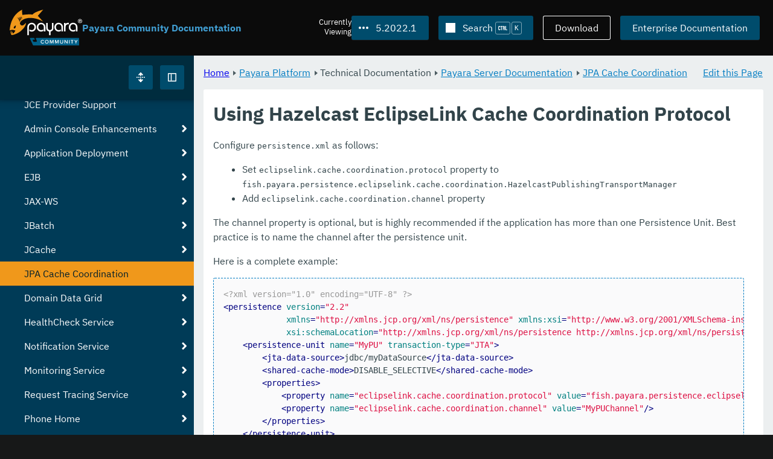

--- FILE ---
content_type: text/html
request_url: https://docs.payara.fish/community/docs/5.2022.1/documentation/payara-server/jpa-cache-coordination.html
body_size: 9205
content:
<!DOCTYPE html>
<html lang="en" class="no-js" data-ui-path="../../../../_">
	<head>
		    <meta charset="utf-8">
    <meta name="viewport" content="width=device-width,initial-scale=1">
    <title>Using Hazelcast EclipseLink Cache Coordination Protocol :: Payara Community Documentation</title>
    <meta name="generator" content="Antora 3.1.9">
    <link rel="stylesheet" href="../../../../_/ui/css/payara.css" type="text/css" media="all">
    <link rel="stylesheet" href="../../../../_/ui-docs/css/payara-docs.css" type="text/css" media="all">
    <link rel="stylesheet" href="../../../../_/ui-docs/css/highlight.css" type="text/css" media="all">
    <link rel="stylesheet" href="../../../../_/ui-docs/css/payara-docs-print.css" type="text/css" media="print">
	<link rel="preload" href="../../../../_/ui/fonts/ibm-plex-sans-v2-latin-regular.woff2" as="font" />
	<link rel="preload" href="../../../../_/ui/fonts/ibm-plex-sans-v2-latin-regular.woff2" as="font" />
        <link rel="stylesheet" href="https://cdn.jsdelivr.net/npm/@docsearch/css@alpha" />
    <meta name="docsearch:version" content="5.2022.1" />
	<link rel="icon" href="../../../../_/ui/favicons/payara/favicon.ico" sizes="any" /><!-- 32×32 -->
	<link rel="icon" href="../../../../_/ui/favicons/payara/favicon.svg" type="image/svg+xml" />
	<link rel="apple-touch-icon" href="../../../../_/ui/favicons/payara/apple-touch-icon.png" /><!-- 180×180 -->
	</head>
	<body class="page page--sticky-header theme--light article
		
			docs__community
	">
		<header class="page__header">
	<div class="page__header__cards cards card--no-pad">
		<div class="card--content-width docs__logo">
			<a href="../../../.." class="logo">					<img src="../../../../_/ui/images/logo-community.svg" alt="Payara Community Documentation" class="logo__full" />
			</a>
		</div><!-- .docs__logo -->
		<div class="docs__title">
			<h3>Payara Community Documentation</h3>
		</div>
		<div class="card--content-width text-align--right docs__header-nav">
				<blinky-filter-menu class="filter-menu filter-menu--right" no-matches="No versions found." list-height="50vh">
		<span class="filter-menu__text">Currently <span>Viewing</span></span>
		<button class="button filter-menu__current">5.2022.1</button>
		<span class="filter-menu__list  text-align--left">
			<a href="#" class="filter-menu__skip">Skip version selector.</a>
			<ul>
						<li>
							<a class="is-missing" href="../../../Overview.html">7.2026.1</a>
						</li>
						<li>
							<a class="is-missing" href="../../../7.2025.2/Overview.html">7.2025.2</a>
						</li>
						<li>
							<a class="is-missing" href="../../../7.2025.1/Overview.html">7.2025.1</a>
						</li>
						<li>
							<a class="is-missing" href="../../../7.2025.1.Beta1/Overview.html">7.2025.1.Beta1</a>
						</li>
						<li>
							<a class="is-missing" href="../../../7.2024.1.Alpha3/Overview.html">7.2024.1.Alpha3</a>
						</li>
						<li>
							<a class="is-missing" href="../../../6.2025.11/Overview.html">6.2025.11</a>
						</li>
						<li>
							<a class="is-missing" href="../../../6.2025.10/Overview.html">6.2025.10</a>
						</li>
						<li>
							<a class="is-missing" href="../../../6.2025.9/Overview.html">6.2025.9</a>
						</li>
						<li>
							<a class="is-missing" href="../../../6.2025.8/Overview.html">6.2025.8</a>
						</li>
						<li>
							<a class="is-missing" href="../../../6.2025.7/Overview.html">6.2025.7</a>
						</li>
						<li>
							<a class="is-missing" href="../../../6.2025.6/Overview.html">6.2025.6</a>
						</li>
						<li>
							<a class="is-missing" href="../../../6.2025.5/Overview.html">6.2025.5</a>
						</li>
						<li>
							<a class="is-missing" href="../../../6.2025.4/Overview.html">6.2025.4</a>
						</li>
						<li>
							<a class="is-missing" href="../../../6.2025.3/Overview.html">6.2025.3</a>
						</li>
						<li>
							<a class="is-missing" href="../../../6.2025.2/Overview.html">6.2025.2</a>
						</li>
						<li>
							<a class="is-missing" href="../../../6.2025.1/Overview.html">6.2025.1</a>
						</li>
						<li>
							<a class="is-missing" href="../../../6.2024.12/Overview.html">6.2024.12</a>
						</li>
						<li>
							<a class="is-missing" href="../../../6.2024.11/Overview.html">6.2024.11</a>
						</li>
						<li>
							<a class="is-missing" href="../../../6.2024.10/Overview.html">6.2024.10</a>
						</li>
						<li>
							<a class="is-missing" href="../../../6.2024.9/Overview.html">6.2024.9</a>
						</li>
						<li>
							<a class="is-missing" href="../../../6.2024.8/Overview.html">6.2024.8</a>
						</li>
						<li>
							<a class="is-missing" href="../../../6.2024.7/Overview.html">6.2024.7</a>
						</li>
						<li>
							<a class="is-missing" href="../../../6.2024.6/Overview.html">6.2024.6</a>
						</li>
						<li>
							<a class="is-missing" href="../../../6.2024.5/Overview.html">6.2024.5</a>
						</li>
						<li>
							<a class="is-missing" href="../../../6.2024.4/Overview.html">6.2024.4</a>
						</li>
						<li>
							<a class="is-missing" href="../../../6.2024.3/Overview.html">6.2024.3</a>
						</li>
						<li>
							<a class="is-missing" href="../../../6.2024.2/Overview.html">6.2024.2</a>
						</li>
						<li>
							<a class="is-missing" href="../../../6.2024.1/Overview.html">6.2024.1</a>
						</li>
						<li>
							<a class="is-missing" href="../../../6.2023.12/Overview.html">6.2023.12</a>
						</li>
						<li>
							<a class="is-missing" href="../../../6.2023.11/Overview.html">6.2023.11</a>
						</li>
						<li>
							<a class="is-missing" href="../../../6.2023.10/Overview.html">6.2023.10</a>
						</li>
						<li>
							<a class="is-missing" href="../../../6.2023.9/Overview.html">6.2023.9</a>
						</li>
						<li>
							<a class="is-missing" href="../../../6.2023.8/Overview.html">6.2023.8</a>
						</li>
						<li>
							<a class="is-missing" href="../../../6.2023.7/Overview.html">6.2023.7</a>
						</li>
						<li>
							<a class="is-missing" href="../../../6.2023.6/Overview.html">6.2023.6</a>
						</li>
						<li>
							<a class="is-missing" href="../../../6.2023.5/Overview.html">6.2023.5</a>
						</li>
						<li>
							<a class="is-missing" href="../../../6.2023.4/Overview.html">6.2023.4</a>
						</li>
						<li>
							<a class="is-missing" href="../../../6.2023.3/Overview.html">6.2023.3</a>
						</li>
						<li>
							<a class="is-missing" href="../../../6.2023.2/Overview.html">6.2023.2</a>
						</li>
						<li>
							<a class="is-missing" href="../../../6.2023.1/Overview.html">6.2023.1</a>
						</li>
						<li>
							<a class="is-missing" href="../../../6.2022.2/Overview.html">6.2022.2</a>
						</li>
						<li>
							<a class="is-missing" href="../../../6.2022.1/Overview.html">6.2022.1</a>
						</li>
						<li>
							<a class="is-missing" href="../../../5.2022.5/Overview.html">5.2022.5</a>
						</li>
						<li>
							<a class="is-missing" href="../../../5.2022.4/Overview.html">5.2022.4</a>
						</li>
						<li>
							<a class="is-missing" href="../../../5.2022.3/Overview.html">5.2022.3</a>
						</li>
						<li>
							<a class="is-missing" href="../../../5.2022.2/Overview.html">5.2022.2</a>
						</li>
						<li>
							<a href="../../../5.2021.10/documentation/payara-server/jpa-cache-coordination.html">5.2021.10</a>
						</li>
						<li>
							<a href="../../../5.2021.9/documentation/payara-server/jpa-cache-coordination.html">5.2021.9</a>
						</li>
						<li>
							<a href="../../../5.2021.8/documentation/payara-server/jpa-cache-coordination.html">5.2021.8</a>
						</li>
						<li>
							<a href="../../../5.2021.7/documentation/payara-server/jpa-cache-coordination.html">5.2021.7</a>
						</li>
						<li>
							<a href="../../../5.2021.6/documentation/payara-server/jpa-cache-coordination.html">5.2021.6</a>
						</li>
						<li>
							<a href="../../../5.2021.5/documentation/payara-server/jpa-cache-coordination.html">5.2021.5</a>
						</li>
						<li>
							<a href="../../../5.2021.4/documentation/payara-server/jpa-cache-coordination.html">5.2021.4</a>
						</li>
						<li>
							<a href="../../../5.2021.3/documentation/payara-server/jpa-cache-coordination.html">5.2021.3</a>
						</li>
						<li>
							<a href="../../../5.2021.2/documentation/payara-server/jpa-cache-coordination.html">5.2021.2</a>
						</li>
						<li>
							<a href="../../../5.2021.1/documentation/payara-server/jpa-cache-coordination.html">5.2021.1</a>
						</li>
						<li>
							<a href="../../../5.2020.7/documentation/payara-server/jpa-cache-coordination.html">5.2020.7</a>
						</li>
						<li>
							<a href="../../../5.2020.6/documentation/payara-server/jpa-cache-coordination.html">5.2020.6</a>
						</li>
						<li>
							<a href="../../../5.2020.5/documentation/payara-server/jpa-cache-coordination.html">5.2020.5</a>
						</li>
						<li>
							<a href="../../../5.2020.4/documentation/payara-server/jpa-cache-coordination.html">5.2020.4</a>
						</li>
						<li>
							<a href="../../../5.2020.3/documentation/payara-server/jpa-cache-coordination.html">5.2020.3</a>
						</li>
						<li>
							<a href="../../../5.201/documentation/payara-server/jpa-cache-coordination.html">5.201</a>
						</li>
						<li>
							<a href="../../../5.194/documentation/payara-server/jpa-cache-coordination.html">5.194</a>
						</li>
						<li>
							<a href="../../../5.193/documentation/payara-server/jpa-cache-coordination.html">5.193</a>
						</li>
						<li>
							<a href="../../../5.192/documentation/payara-server/jpa-cache-coordination.html">5.192</a>
						</li>
						<li>
							<a href="../../../5.191/documentation/payara-server/jpa-cache-coordination.html">5.191</a>
						</li>
						<li>
							<a href="../../../5.184/documentation/payara-server/jpa-cache-coordination.html">5.184</a>
						</li>
						<li>
							<a href="../../../5.183/documentation/payara-server/jpa-cache-coordination.html">5.183</a>
						</li>
						<li>
							<a href="../../../5.182/documentation/payara-server/jpa-cache-coordination.html">5.182</a>
						</li>
						<li>
							<a class="is-missing" href="../../../5.181/README.html">5.181</a>
						</li>
						<li>
							<a class="is-missing" href="../../../4.1.2.181/README.html">4.1.2.181</a>
						</li>
			</ul>
		</span>
	</blinky-filter-menu>
				<span id="search-input-container" class="docs__search-button"></span>
				<span class="buttons--light docs__wide">
					<a href="https://www.payara.fish/products/downloads/" class="button button--ghost">Download</a>
				</span>
				<a href="https://docs.payara.fish/enterprise" class="button docs__wide">Enterprise Documentation</a>
			<button id="external-toggle-sidebar" type="button" class="docs__narrow button sidebar__toggle" aria-expanded="false">
				<svg class="icon" width="1em" height="1em" viewbox="0 0 16 16" aria-hidden="true" focusable="false">
					<use href="../../../../_/ui/images/icons.svg#icon-sidebar"></use>
				</svg>
				<span class="visually-hidden">Toggle Sidebar</span>
			</button>
		</div><!-- .docs__header-nav -->
	</div><!-- .page__header__cards -->
</header>
		<div class="page__main">
	<blinky-sidebar class="page__sidebar page__sidebar--wider" id="sidebar1" toggle="1" minimized="0" toggle-label="Toggle Sidebar" data-component="docs" data-version="5.2022.1">
	<header class="sidebar__header">
		<docs-expand-all>
			<blinky-toggle-button type="icon-only" button-class="button docs__expand-all" icon-0="expand" text-0="Expand All" icon-1="collapse" text-1="Collapse All" toggled="0">
			</blinky-toggle-button>
		</docs-expand-all>
	</header>
		<blinky-scroll-hints class="sidebar__content">
		<button class="nav-menu-toggle" aria-label="Toggle expand/collapse all" style="display: none"></button>
			<h4><a href="../../README.html">Payara Platform</a></h4>
		<nav class="menu menu--vertical">
					<ul class="menu__group">
			<li class="menu__item" data-depth="0">
					<button href="#" tabindex=0 class="menu__content menu--button">
						<span class="menu__text">General Info</span>
					</button>
						<ul class="menu__group">
			<li class="menu__item" data-depth="1">
					<a class="menu__content" href="../../README.html" ><span class="menu__text">Introduction</span></a>
						<ul class="menu__group">
			<li class="menu__item" data-depth="2">
					<a class="menu__content" href="../../general-info/general-info.html" ><span class="menu__text">Overview</span></a>
							</li>
			<li class="menu__item" data-depth="2">
					<a class="menu__content" href="../../release-notes/README.html" ><span class="menu__text">Release Notes</span></a>
						<ul class="menu__group">
			<li class="menu__item" data-depth="3">
					<a class="menu__content" href="../../release-notes/release-notes-2022-1.html" ><span class="menu__text">Payara Community 5.2022.1 Release Notes</span></a>
							</li>
		</ul>
			</li>
			<li class="menu__item" data-depth="2">
					<a class="menu__content" href="../../security/security.html" ><span class="menu__text">Security</span></a>
						<ul class="menu__group">
			<li class="menu__item" data-depth="3">
					<a class="menu__content" href="../../security/security-fix-list.html" ><span class="menu__text">Security Fixes Summary</span></a>
							</li>
		</ul>
			</li>
			<li class="menu__item" data-depth="2">
					<a class="menu__content" href="../../general-info/supported-platforms.html" ><span class="menu__text">Supported Platforms</span></a>
							</li>
			<li class="menu__item" data-depth="2">
					<a class="menu__content" href="../../general-info/technical-preview.html" ><span class="menu__text">Technical Preview</span></a>
							</li>
		</ul>
			</li>
			<li class="menu__item" data-depth="1">
					<a class="menu__content" href="../../getting-started/getting-started.html" ><span class="menu__text">Getting Started</span></a>
						<ul class="menu__group">
			<li class="menu__item" data-depth="2">
					<a class="menu__content" href="../../build-instructions/build-instructions.html" ><span class="menu__text">Build Instructions</span></a>
							</li>
			<li class="menu__item" data-depth="2">
					<a class="menu__content" href="../../general-info/contributing-to-payara.html" ><span class="menu__text">Contributing to Payara</span></a>
							</li>
		</ul>
			</li>
		</ul>
			</li>
			<li class="menu__item" data-depth="0">
					<button href="#" tabindex=0 class="menu__content menu--button">
						<span class="menu__text">Technical Documentation</span>
					</button>
						<ul class="menu__group">
			<li class="menu__item" data-depth="1">
					<a class="menu__content" href="README.html" ><span class="menu__text">Payara Server Documentation</span></a>
						<ul class="menu__group">
			<li class="menu__item" data-depth="2">
					<a class="menu__content" href="server-configuration/README.html" ><span class="menu__text">Server Configuration</span></a>
						<ul class="menu__group">
			<li class="menu__item" data-depth="3">
					<a class="menu__content" href="server-configuration/var-substitution/README.html" ><span class="menu__text">Variables in the configuration</span></a>
						<ul class="menu__group">
			<li class="menu__item" data-depth="4">
					<a class="menu__content" href="server-configuration/var-substitution/types-of-variables.html" ><span class="menu__text">Variable types</span></a>
							</li>
			<li class="menu__item" data-depth="4">
					<a class="menu__content" href="server-configuration/var-substitution/usage-of-variables.html" ><span class="menu__text">Using variables</span></a>
							</li>
		</ul>
			</li>
			<li class="menu__item" data-depth="3">
					<a class="menu__content" href="server-configuration/http/README.html" ><span class="menu__text">HTTP Service</span></a>
						<ul class="menu__group">
			<li class="menu__item" data-depth="4">
					<a class="menu__content" href="server-configuration/http/network-listeners.html" ><span class="menu__text">Network Listeners</span></a>
						<ul class="menu__group">
			<li class="menu__item" data-depth="5">
					<a class="menu__content" href="server-configuration/http/security/sni.html" ><span class="menu__text">SNI</span></a>
							</li>
		</ul>
			</li>
			<li class="menu__item" data-depth="4">
					<a class="menu__content" href="server-configuration/http/protocols.html" ><span class="menu__text">Protocols</span></a>
						<ul class="menu__group">
			<li class="menu__item" data-depth="5">
					<a class="menu__content" href="server-configuration/http/protocols/standard-options.html" ><span class="menu__text">Standard options</span></a>
							</li>
			<li class="menu__item" data-depth="5">
					<a class="menu__content" href="server-configuration/http/protocols/http-options.html" ><span class="menu__text">HTTP options</span></a>
							</li>
			<li class="menu__item" data-depth="5">
					<a class="menu__content" href="server-configuration/http/protocols/http2-options.html" ><span class="menu__text">HTTP/2 options</span></a>
							</li>
			<li class="menu__item" data-depth="5">
					<a class="menu__content" href="server-configuration/http/protocols/ssl-options.html" ><span class="menu__text">SSL/TLS options</span></a>
							</li>
			<li class="menu__item" data-depth="5">
					<a class="menu__content" href="server-configuration/http/protocols/protocols-asadmin.html" ><span class="menu__text">Asadmin commands</span></a>
							</li>
		</ul>
			</li>
			<li class="menu__item" data-depth="4">
					<a class="menu__content" href="server-configuration/http/virtual-servers.html" ><span class="menu__text">Virtual Servers</span></a>
							</li>
		</ul>
			</li>
			<li class="menu__item" data-depth="3">
					<a class="menu__content" href="server-configuration/security/README.html" ><span class="menu__text">Security Extensions</span></a>
						<ul class="menu__group">
			<li class="menu__item" data-depth="4">
					<a class="menu__content" href="server-configuration/security/certificate-realm-principal-name.html" ><span class="menu__text">Certificate Realm - Principal Name</span></a>
							</li>
			<li class="menu__item" data-depth="4">
					<a class="menu__content" href="server-configuration/security/certificate-realm-groups.html" ><span class="menu__text">Certificate Realm - Group Mapping</span></a>
							</li>
			<li class="menu__item" data-depth="4">
					<a class="menu__content" href="server-configuration/security/certificate-realm-certificate-validation.html" ><span class="menu__text">Certificate Realm - Custom Validation on Client Certificate</span></a>
							</li>
			<li class="menu__item" data-depth="4">
					<a class="menu__content" href="server-configuration/security/multiple-mechanism-in-ear.html" ><span class="menu__text">Multiple HttpAuthenticationMechanism in EAR</span></a>
							</li>
		</ul>
			</li>
			<li class="menu__item" data-depth="3">
					<a class="menu__content" href="server-configuration/jvm-options.html" ><span class="menu__text">JVM Options</span></a>
							</li>
			<li class="menu__item" data-depth="3">
					<a class="menu__content" href="server-configuration/jsf-options.html" ><span class="menu__text">JSF Options</span></a>
							</li>
			<li class="menu__item" data-depth="3">
					<a class="menu__content" href="server-configuration/ssl-certificates.html" ><span class="menu__text">SSL Certificates</span></a>
							</li>
		</ul>
			</li>
			<li class="menu__item" data-depth="2">
					<a class="menu__content" href="deployment-groups/README.html" ><span class="menu__text">Deployment Groups</span></a>
						<ul class="menu__group">
			<li class="menu__item" data-depth="3">
					<a class="menu__content" href="deployment-groups/asadmin-commands.html" ><span class="menu__text">Deployment Groups ASAdmin commands</span></a>
							</li>
			<li class="menu__item" data-depth="3">
					<a class="menu__content" href="deployment-groups/timers.html" ><span class="menu__text">Timers in Deployment Groups</span></a>
							</li>
		</ul>
			</li>
			<li class="menu__item" data-depth="2">
					<a class="menu__content" href="jacc.html" ><span class="menu__text">JACC</span></a>
							</li>
			<li class="menu__item" data-depth="2">
					<a class="menu__content" href="jdbc/index.html" ><span class="menu__text">JDBC</span></a>
						<ul class="menu__group">
			<li class="menu__item" data-depth="3">
					<a class="menu__content" href="jdbc/jdbc-connection-validation.html" ><span class="menu__text">JDBC Connection Validation</span></a>
							</li>
			<li class="menu__item" data-depth="3">
					<a class="menu__content" href="jdbc/slow-sql-logger.html" ><span class="menu__text">Slow SQL Logger</span></a>
							</li>
			<li class="menu__item" data-depth="3">
					<a class="menu__content" href="jdbc/log-jdbc-calls.html" ><span class="menu__text">Log JDBC Calls</span></a>
							</li>
			<li class="menu__item" data-depth="3">
					<a class="menu__content" href="jdbc/sql-trace-listeners.html" ><span class="menu__text">SQL Trace Listeners</span></a>
							</li>
			<li class="menu__item" data-depth="3">
					<a class="menu__content" href="jdbc/advanced-connection-pool-properties.html" ><span class="menu__text">Advanced Connection Pool Configuration</span></a>
							</li>
			<li class="menu__item" data-depth="3">
					<a class="menu__content" href="jdbc/sql-statement-overview.html" ><span class="menu__text">SQL Statement Overview</span></a>
							</li>
			<li class="menu__item" data-depth="3">
					<a class="menu__content" href="jdbc/mysql-connectorj-8-changes.html" ><span class="menu__text">MySQL Connector/J 8 Changes</span></a>
							</li>
		</ul>
			</li>
			<li class="menu__item" data-depth="2">
					<a class="menu__content" href="h2/h2.html" ><span class="menu__text">H2 Database</span></a>
							</li>
			<li class="menu__item" data-depth="2">
					<a class="menu__content" href="logging/logging.html" ><span class="menu__text">Logging</span></a>
						<ul class="menu__group">
			<li class="menu__item" data-depth="3">
					<a class="menu__content" href="logging/access-logging-max-file-size.html" ><span class="menu__text">Access Logging Max File Size</span></a>
							</li>
			<li class="menu__item" data-depth="3">
					<a class="menu__content" href="logging/access-logging-date-stamp-property.html" ><span class="menu__text">Access Logging Date Stamp Property</span></a>
							</li>
			<li class="menu__item" data-depth="3">
					<a class="menu__content" href="logging/notification-logging.html" ><span class="menu__text">Notification Logging</span></a>
							</li>
			<li class="menu__item" data-depth="3">
					<a class="menu__content" href="logging/daily-log-rotation.html" ><span class="menu__text">Daily Log Rotation</span></a>
							</li>
			<li class="menu__item" data-depth="3">
					<a class="menu__content" href="logging/ansi-colours.html" ><span class="menu__text">ANSI Coloured Logging</span></a>
							</li>
			<li class="menu__item" data-depth="3">
					<a class="menu__content" href="logging/log-compression.html" ><span class="menu__text">Compression of log files</span></a>
							</li>
			<li class="menu__item" data-depth="3">
					<a class="menu__content" href="logging/json-formatter.html" ><span class="menu__text">JSON Log Formatter</span></a>
							</li>
			<li class="menu__item" data-depth="3">
					<a class="menu__content" href="logging/log-to-file.html" ><span class="menu__text">Log To File</span></a>
							</li>
			<li class="menu__item" data-depth="3">
					<a class="menu__content" href="logging/multiline.html" ><span class="menu__text">Multiline Mode</span></a>
							</li>
			<li class="menu__item" data-depth="3">
					<a class="menu__content" href="logging/log-to-console.html" ><span class="menu__text">Log To Console</span></a>
							</li>
			<li class="menu__item" data-depth="3">
					<a class="menu__content" href="logging/exclude-fields.html" ><span class="menu__text">Exclude Fields</span></a>
							</li>
		</ul>
			</li>
			<li class="menu__item" data-depth="2">
					<a class="menu__content" href="password-aliases/README.html" ><span class="menu__text">Password Aliases</span></a>
						<ul class="menu__group">
			<li class="menu__item" data-depth="3">
					<a class="menu__content" href="password-aliases/password-alias-asadmin-commands.html" ><span class="menu__text">Password Aliases Asadmin Commands</span></a>
							</li>
			<li class="menu__item" data-depth="3">
					<a class="menu__content" href="password-aliases/password-alias-admin-console-commands.html" ><span class="menu__text">Password Aliases from the Admin Console</span></a>
							</li>
		</ul>
			</li>
			<li class="menu__item" data-depth="2">
					<a class="menu__content" href="asadmin-commands/asadmin-commands.html" ><span class="menu__text">Asadmin Commands</span></a>
						<ul class="menu__group">
			<li class="menu__item" data-depth="3">
					<a class="menu__content" href="asadmin-commands/server-management-commands.html" ><span class="menu__text">Server Management Commands</span></a>
							</li>
			<li class="menu__item" data-depth="3">
					<a class="menu__content" href="asadmin-commands/misc-commands.html" ><span class="menu__text">Miscellaneous Commands</span></a>
							</li>
			<li class="menu__item" data-depth="3">
					<a class="menu__content" href="asadmin-commands/disabling-jline.html" ><span class="menu__text">Disabling JLine</span></a>
							</li>
			<li class="menu__item" data-depth="3">
					<a class="menu__content" href="asadmin-commands/auto-naming.html" ><span class="menu__text">Auto-Naming</span></a>
							</li>
			<li class="menu__item" data-depth="3">
					<a class="menu__content" href="asadmin-commands/Enable-JLine-Event-Expansion.html" ><span class="menu__text">Enable JLine Event Expansion</span></a>
							</li>
		</ul>
			</li>
			<li class="menu__item" data-depth="2">
					<a class="menu__content" href="rest-api/rest-api-documentation.html" ><span class="menu__text">REST API Documentation</span></a>
						<ul class="menu__group">
			<li class="menu__item" data-depth="3">
					<a class="menu__content" href="rest-api/overview.html" ><span class="menu__text">Overview</span></a>
							</li>
			<li class="menu__item" data-depth="3">
					<a class="menu__content" href="rest-api/security.html" ><span class="menu__text">Security</span></a>
							</li>
			<li class="menu__item" data-depth="3">
					<a class="menu__content" href="rest-api/resources.html" ><span class="menu__text">Resources</span></a>
							</li>
			<li class="menu__item" data-depth="3">
					<a class="menu__content" href="rest-api/definitions.html" ><span class="menu__text">Definitions</span></a>
							</li>
		</ul>
			</li>
			<li class="menu__item" data-depth="2">
					<a class="menu__content" href="javamail.html" ><span class="menu__text">JavaMail</span></a>
							</li>
			<li class="menu__item" data-depth="2">
					<a class="menu__content" href="jce-provider-support.html" ><span class="menu__text">JCE Provider Support</span></a>
							</li>
			<li class="menu__item" data-depth="2">
					<a class="menu__content" href="admin-console/admin-console.html" ><span class="menu__text">Admin Console Enhancements</span></a>
						<ul class="menu__group">
			<li class="menu__item" data-depth="3">
					<a class="menu__content" href="admin-console/asadmin-recorder.html" ><span class="menu__text">Asadmin Recorder</span></a>
							</li>
			<li class="menu__item" data-depth="3">
					<a class="menu__content" href="admin-console/auditing-service.html" ><span class="menu__text">Auditing Service</span></a>
							</li>
			<li class="menu__item" data-depth="3">
					<a class="menu__content" href="admin-console/environment-warning.html" ><span class="menu__text">Environment Warning</span></a>
							</li>
		</ul>
			</li>
			<li class="menu__item" data-depth="2">
					<a class="menu__content" href="app-deployment/app-deployment.html" ><span class="menu__text">Application Deployment</span></a>
						<ul class="menu__group">
			<li class="menu__item" data-depth="3">
					<a class="menu__content" href="app-deployment/deployment-descriptors.html" ><span class="menu__text">Deployment Descriptor Files</span></a>
							</li>
			<li class="menu__item" data-depth="3">
					<a class="menu__content" href="app-deployment/descriptor-elements.html" ><span class="menu__text">Elements of the Descriptor Files</span></a>
							</li>
			<li class="menu__item" data-depth="3">
					<a class="menu__content" href="app-deployment/concurrent-cdi-bean-loading.html" ><span class="menu__text">Concurrent CDI Bean Loading</span></a>
							</li>
		</ul>
			</li>
			<li class="menu__item" data-depth="2">
					<a class="menu__content" href="ejb/README.html" ><span class="menu__text">EJB</span></a>
						<ul class="menu__group">
			<li class="menu__item" data-depth="3">
					<a class="menu__content" href="ejb/ejb-jar-names.html" ><span class="menu__text">EJB JAR Archive Names</span></a>
							</li>
			<li class="menu__item" data-depth="3">
					<a class="menu__content" href="ejb/concurrent-instances.html" ><span class="menu__text">EJB Concurrent Instance Configuration</span></a>
							</li>
			<li class="menu__item" data-depth="3">
					<a class="menu__content" href="ejb/lite-remote-ejb.html" ><span class="menu__text">Lite Remote EJB Features</span></a>
							</li>
			<li class="menu__item" data-depth="3">
					<a class="menu__content" href="ejb/persistent-timers.html" ><span class="menu__text">Persistent Timers</span></a>
							</li>
		</ul>
			</li>
			<li class="menu__item" data-depth="2">
					<a class="menu__content" href="jaxws/README.html" ><span class="menu__text">JAX-WS</span></a>
						<ul class="menu__group">
			<li class="menu__item" data-depth="3">
					<a class="menu__content" href="jaxws/scanning.html" ><span class="menu__text">Additional Scanning Locations</span></a>
							</li>
		</ul>
			</li>
			<li class="menu__item" data-depth="2">
					<a class="menu__content" href="jbatch/jbatch.html" ><span class="menu__text">JBatch</span></a>
						<ul class="menu__group">
			<li class="menu__item" data-depth="3">
					<a class="menu__content" href="jbatch/schema-name.html" ><span class="menu__text">Setting the Schema Name</span></a>
							</li>
			<li class="menu__item" data-depth="3">
					<a class="menu__content" href="jbatch/table-prefix-and-suffix.html" ><span class="menu__text">Setting the Table Prefix and/or Suffix</span></a>
							</li>
			<li class="menu__item" data-depth="3">
					<a class="menu__content" href="jbatch/database-support.html" ><span class="menu__text">Database Support</span></a>
							</li>
			<li class="menu__item" data-depth="3">
					<a class="menu__content" href="jbatch/asadmin.html" ><span class="menu__text">Asadmin Commands</span></a>
							</li>
		</ul>
			</li>
			<li class="menu__item" data-depth="2">
					<a class="menu__content" href="jcache/jcache.html" ><span class="menu__text">JCache</span></a>
						<ul class="menu__group">
			<li class="menu__item" data-depth="3">
					<a class="menu__content" href="jcache/jcache-accessing.html" ><span class="menu__text">Cache provider and manager</span></a>
							</li>
			<li class="menu__item" data-depth="3">
					<a class="menu__content" href="jcache/jcache-creating.html" ><span class="menu__text">Creating a Cache Instance</span></a>
							</li>
			<li class="menu__item" data-depth="3">
					<a class="menu__content" href="jcache/jcache-annotations.html" ><span class="menu__text">Using JCache Annotations</span></a>
							</li>
		</ul>
			</li>
			<li class="menu__item is-current-page" data-depth="2">
					<a class="menu__content" href="jpa-cache-coordination.html"  aria-current="page"><span class="menu__text">JPA Cache Coordination</span></a>
							</li>
			<li class="menu__item" data-depth="2">
					<a class="menu__content" href="hazelcast/README.html" ><span class="menu__text">Domain Data Grid</span></a>
						<ul class="menu__group">
			<li class="menu__item" data-depth="3">
					<a class="menu__content" href="hazelcast/discovery.html" ><span class="menu__text">Discovery Modes</span></a>
							</li>
			<li class="menu__item" data-depth="3">
					<a class="menu__content" href="hazelcast/enable-hazelcast.html" ><span class="menu__text">Enabling Data Grid</span></a>
							</li>
			<li class="menu__item" data-depth="3">
					<a class="menu__content" href="hazelcast/configuration.html" ><span class="menu__text">Configuring Hazelcast</span></a>
							</li>
			<li class="menu__item" data-depth="3">
					<a class="menu__content" href="hazelcast/viewing-members.html" ><span class="menu__text">Viewing Members</span></a>
							</li>
			<li class="menu__item" data-depth="3">
					<a class="menu__content" href="hazelcast/using-hazelcast.html" ><span class="menu__text">Using Hazelcast</span></a>
							</li>
			<li class="menu__item" data-depth="3">
					<a class="menu__content" href="hazelcast/asadmin.html" ><span class="menu__text">Administration Commands</span></a>
							</li>
			<li class="menu__item" data-depth="3">
					<a class="menu__content" href="hazelcast/datagrid-encryption.html" ><span class="menu__text">Data Grid Encryption</span></a>
							</li>
		</ul>
			</li>
			<li class="menu__item" data-depth="2">
					<a class="menu__content" href="health-check-service/README.html" ><span class="menu__text">HealthCheck Service</span></a>
						<ul class="menu__group">
			<li class="menu__item" data-depth="3">
					<a class="menu__content" href="health-check-service/asadmin-commands.html" ><span class="menu__text">Asadmin Commands</span></a>
							</li>
			<li class="menu__item" data-depth="3">
					<a class="menu__content" href="health-check-service/config/README.html" ><span class="menu__text">Configuration</span></a>
						<ul class="menu__group">
			<li class="menu__item" data-depth="4">
					<a class="menu__content" href="health-check-service/config/common-config.html" ><span class="menu__text">Common Configuration</span></a>
							</li>
			<li class="menu__item" data-depth="4">
					<a class="menu__content" href="health-check-service/config/threshold-config.html" ><span class="menu__text">Threshold Checkers</span></a>
							</li>
			<li class="menu__item" data-depth="4">
					<a class="menu__content" href="health-check-service/config/special-config.html" ><span class="menu__text">Special Checkers</span></a>
							</li>
		</ul>
			</li>
		</ul>
			</li>
			<li class="menu__item" data-depth="2">
					<a class="menu__content" href="notification-service/notification-service.html" ><span class="menu__text">Notification Service</span></a>
						<ul class="menu__group">
			<li class="menu__item" data-depth="3">
					<a class="menu__content" href="notification-service/asadmin-commands.html" ><span class="menu__text">Asadmin Commands</span></a>
							</li>
			<li class="menu__item" data-depth="3">
					<a class="menu__content" href="notification-service/notifiers.html" ><span class="menu__text">Notifiers</span></a>
						<ul class="menu__group">
			<li class="menu__item" data-depth="4">
					<a class="menu__content" href="notification-service/notifiers/log-notifier.html" ><span class="menu__text">Log Notifier</span></a>
							</li>
			<li class="menu__item" data-depth="4">
					<a class="menu__content" href="notification-service/notifiers/cdi-event-bus-notifier.html" ><span class="menu__text">CDI Event Bus Notifier</span></a>
							</li>
			<li class="menu__item" data-depth="4">
					<a class="menu__content" href="notification-service/notifiers/jms-notifier.html" ><span class="menu__text">JMS Notifier</span></a>
							</li>
			<li class="menu__item" data-depth="4">
					<a class="menu__content" href="notification-service/notifiers/event-bus-notifier.html" ><span class="menu__text">Event Bus Notifier</span></a>
							</li>
		</ul>
			</li>
		</ul>
			</li>
			<li class="menu__item" data-depth="2">
					<a class="menu__content" href="monitoring-service/monitoring-service.html" ><span class="menu__text">Monitoring Service</span></a>
						<ul class="menu__group">
			<li class="menu__item" data-depth="3">
					<a class="menu__content" href="monitoring-service/configuration.html" ><span class="menu__text">Configuration</span></a>
							</li>
			<li class="menu__item" data-depth="3">
					<a class="menu__content" href="monitoring-service/asadmin-commands.html" ><span class="menu__text">Asadmin Commands</span></a>
							</li>
			<li class="menu__item" data-depth="3">
					<a class="menu__content" href="jmx-monitoring-service/jmx-monitoring-service.html" ><span class="menu__text">JMX Monitoring Service</span></a>
						<ul class="menu__group">
			<li class="menu__item" data-depth="4">
					<a class="menu__content" href="jmx-monitoring-service/amx.html" ><span class="menu__text">AMX</span></a>
							</li>
			<li class="menu__item" data-depth="4">
					<a class="menu__content" href="jmx-monitoring-service/configuration.html" ><span class="menu__text">Configuration</span></a>
							</li>
			<li class="menu__item" data-depth="4">
					<a class="menu__content" href="jmx-monitoring-service/asadmin-commands.html" ><span class="menu__text">Asadmin Commands</span></a>
							</li>
			<li class="menu__item" data-depth="4">
					<a class="menu__content" href="jmx-monitoring-service/jmx-notification-configuration.html" ><span class="menu__text">JMX Notification Configuration</span></a>
							</li>
		</ul>
			</li>
			<li class="menu__item" data-depth="3">
					<a class="menu__content" href="rest-monitoring/README.html" ><span class="menu__text">REST monitoring</span></a>
						<ul class="menu__group">
			<li class="menu__item" data-depth="4">
					<a class="menu__content" href="rest-monitoring/using-rest-monitoring.html" ><span class="menu__text">Using the REST monitoring application</span></a>
							</li>
			<li class="menu__item" data-depth="4">
					<a class="menu__content" href="rest-monitoring/configuring-rest-monitoring.html" ><span class="menu__text">Configuration</span></a>
							</li>
			<li class="menu__item" data-depth="4">
					<a class="menu__content" href="rest-monitoring/asadmin-commands.html" ><span class="menu__text">Asadmin commands</span></a>
							</li>
		</ul>
			</li>
		</ul>
			</li>
			<li class="menu__item" data-depth="2">
					<a class="menu__content" href="request-tracing-service/request-tracing-service.html" ><span class="menu__text">Request Tracing Service</span></a>
						<ul class="menu__group">
			<li class="menu__item" data-depth="3">
					<a class="menu__content" href="request-tracing-service/asadmin-commands.html" ><span class="menu__text">Asadmin Commands</span></a>
							</li>
			<li class="menu__item" data-depth="3">
					<a class="menu__content" href="request-tracing-service/configuration.html" ><span class="menu__text">Configuration</span></a>
							</li>
			<li class="menu__item" data-depth="3">
					<a class="menu__content" href="request-tracing-service/tracing-remote-ejbs.html" ><span class="menu__text">Tracing Remote EJBs</span></a>
							</li>
			<li class="menu__item" data-depth="3">
					<a class="menu__content" href="request-tracing-service/usage.html" ><span class="menu__text">Usage</span></a>
							</li>
			<li class="menu__item" data-depth="3">
					<a class="menu__content" href="request-tracing-service/terminology.html" ><span class="menu__text">Terminology</span></a>
							</li>
		</ul>
			</li>
			<li class="menu__item" data-depth="2">
					<a class="menu__content" href="phone-home/phonehome-overview.html" ><span class="menu__text">Phone Home</span></a>
						<ul class="menu__group">
			<li class="menu__item" data-depth="3">
					<a class="menu__content" href="phone-home/phone-home-information.html" ><span class="menu__text">Gathered Data</span></a>
							</li>
			<li class="menu__item" data-depth="3">
					<a class="menu__content" href="phone-home/phone-home-asadmin.html" ><span class="menu__text">Asadmin Commands</span></a>
							</li>
			<li class="menu__item" data-depth="3">
					<a class="menu__content" href="phone-home/disabling-phone-home.html" ><span class="menu__text">Disabling Phone Home</span></a>
							</li>
		</ul>
			</li>
			<li class="menu__item" data-depth="2">
					<a class="menu__content" href="system-properties.html" ><span class="menu__text">System Properties</span></a>
							</li>
			<li class="menu__item" data-depth="2">
					<a class="menu__content" href="classloading.html" ><span class="menu__text">Enhanced Classloading</span></a>
							</li>
			<li class="menu__item" data-depth="2">
					<a class="menu__content" href="default-thread-pool-size.html" ><span class="menu__text">Default Thread Pool Size</span></a>
							</li>
			<li class="menu__item" data-depth="2">
					<a class="menu__content" href="public-api/README.html" ><span class="menu__text">Public API</span></a>
						<ul class="menu__group">
			<li class="menu__item" data-depth="3">
					<a class="menu__content" href="public-api/cdi-events.html" ><span class="menu__text">Remote CDI Events</span></a>
							</li>
			<li class="menu__item" data-depth="3">
					<a class="menu__content" href="public-api/clustered-singleton.html" ><span class="menu__text">Clustered Singleton</span></a>
							</li>
			<li class="menu__item" data-depth="3">
					<a class="menu__content" href="public-api/roles-permitted.html" ><span class="menu__text">roles-permitted</span></a>
							</li>
			<li class="menu__item" data-depth="3">
					<a class="menu__content" href="public-api/twoidentitystores.html" ><span class="menu__text">Two Identity Stores</span></a>
							</li>
			<li class="menu__item" data-depth="3">
					<a class="menu__content" href="public-api/oauth-support.html" ><span class="menu__text">OAuth2 Support</span></a>
							</li>
			<li class="menu__item" data-depth="3">
					<a class="menu__content" href="public-api/openid-connect-support.html" ><span class="menu__text">OpenID Connect Support</span></a>
							</li>
			<li class="menu__item" data-depth="3">
					<a class="menu__content" href="public-api/realm-identitystores/README.html" ><span class="menu__text">Realm Identity Stores</span></a>
						<ul class="menu__group">
			<li class="menu__item" data-depth="4">
					<a class="menu__content" href="public-api/realm-identitystores/realm-identity-store-definition.html" ><span class="menu__text">Existing Realm Identity Store</span></a>
							</li>
			<li class="menu__item" data-depth="4">
					<a class="menu__content" href="public-api/realm-identitystores/file-identity-store-definition.html" ><span class="menu__text">File Realm Identity Store</span></a>
							</li>
			<li class="menu__item" data-depth="4">
					<a class="menu__content" href="public-api/realm-identitystores/certificate-identity-store-definition.html" ><span class="menu__text">Certificate Realm Identity Store</span></a>
							</li>
			<li class="menu__item" data-depth="4">
					<a class="menu__content" href="public-api/realm-identitystores/pam-identity-store-definition.html" ><span class="menu__text">PAM Realm Identity Store</span></a>
							</li>
			<li class="menu__item" data-depth="4">
					<a class="menu__content" href="public-api/realm-identitystores/solaris-identity-store-definition.html" ><span class="menu__text">Solaris Realm Identity Store</span></a>
							</li>
		</ul>
			</li>
		</ul>
			</li>
			<li class="menu__item" data-depth="2">
					<a class="menu__content" href="development-tools/README.html" ><span class="menu__text">Development Tools</span></a>
						<ul class="menu__group">
			<li class="menu__item" data-depth="3">
					<a class="menu__content" href="development-tools/cdi-dev-mode/README.html" ><span class="menu__text">CDI Development Mode</span></a>
						<ul class="menu__group">
			<li class="menu__item" data-depth="4">
					<a class="menu__content" href="development-tools/cdi-dev-mode/enabling-cdi-dev-web-desc.html" ><span class="menu__text">Enable using web.xml</span></a>
							</li>
			<li class="menu__item" data-depth="4">
					<a class="menu__content" href="development-tools/cdi-dev-mode/enabling-cdi-dev-console.html" ><span class="menu__text">Enable using Admin Console</span></a>
							</li>
			<li class="menu__item" data-depth="4">
					<a class="menu__content" href="development-tools/cdi-dev-mode/enabling-cdi-dev-asadmin.html" ><span class="menu__text">Enable using asadmin</span></a>
							</li>
			<li class="menu__item" data-depth="4">
					<a class="menu__content" href="development-tools/cdi-dev-mode/cdi-probe/README.html" ><span class="menu__text">CDI Probe</span></a>
						<ul class="menu__group">
			<li class="menu__item" data-depth="5">
					<a class="menu__content" href="development-tools/cdi-dev-mode/cdi-probe/using-probe.html" ><span class="menu__text">Web Application</span></a>
							</li>
			<li class="menu__item" data-depth="5">
					<a class="menu__content" href="development-tools/cdi-dev-mode/cdi-probe/probe-rest-api.html" ><span class="menu__text">REST API</span></a>
							</li>
		</ul>
			</li>
		</ul>
			</li>
		</ul>
			</li>
			<li class="menu__item" data-depth="2">
					<a class="menu__content" href="docker/README.html" ><span class="menu__text">Docker</span></a>
						<ul class="menu__group">
			<li class="menu__item" data-depth="3">
					<a class="menu__content" href="docker/docker-nodes.html" ><span class="menu__text">Docker Nodes</span></a>
							</li>
			<li class="menu__item" data-depth="3">
					<a class="menu__content" href="docker/docker-instances.html" ><span class="menu__text">Docker Instances</span></a>
							</li>
		</ul>
			</li>
		</ul>
			</li>
			<li class="menu__item" data-depth="1">
					<a class="menu__content" href="../payara-micro/payara-micro.html" ><span class="menu__text">Payara Micro Documentation</span></a>
						<ul class="menu__group">
			<li class="menu__item" data-depth="2">
					<a class="menu__content" href="../payara-micro/rootdir.html" ><span class="menu__text">Root Configuration Directory</span></a>
							</li>
			<li class="menu__item" data-depth="2">
					<a class="menu__content" href="../payara-micro/starting-instance.html" ><span class="menu__text">Starting an Instance</span></a>
							</li>
			<li class="menu__item" data-depth="2">
					<a class="menu__content" href="../payara-micro/stopping-instance.html" ><span class="menu__text">Stopping an Instance</span></a>
							</li>
			<li class="menu__item" data-depth="2">
					<a class="menu__content" href="../payara-micro/deploying/deploying.html" ><span class="menu__text">Deploying Applications</span></a>
						<ul class="menu__group">
			<li class="menu__item" data-depth="3">
					<a class="menu__content" href="../payara-micro/deploying/deploy-cmd-line.html" ><span class="menu__text">From the Command Line</span></a>
							</li>
			<li class="menu__item" data-depth="3">
					<a class="menu__content" href="../payara-micro/deploying/deploy-program.html" ><span class="menu__text">Programmatically</span></a>
						<ul class="menu__group">
			<li class="menu__item" data-depth="4">
					<a class="menu__content" href="../payara-micro/deploying/deploy-program-bootstrap.html" ><span class="menu__text">During Bootstrap</span></a>
							</li>
			<li class="menu__item" data-depth="4">
					<a class="menu__content" href="../payara-micro/deploying/deploy-program-after-bootstrap.html" ><span class="menu__text">To a Bootstrapped Instance</span></a>
							</li>
			<li class="menu__item" data-depth="4">
					<a class="menu__content" href="../payara-micro/deploying/deploy-program-asadmin.html" ><span class="menu__text">Using an asadmin Command</span></a>
							</li>
			<li class="menu__item" data-depth="4">
					<a class="menu__content" href="../payara-micro/deploying/deploy-program-maven.html" ><span class="menu__text">From a Maven Repository</span></a>
							</li>
		</ul>
			</li>
			<li class="menu__item" data-depth="3">
					<a class="menu__content" href="../payara-micro/deploying/deploy-postboot-output.html" ><span class="menu__text">Post Boot Output</span></a>
							</li>
		</ul>
			</li>
			<li class="menu__item" data-depth="2">
					<a class="menu__content" href="../payara-micro/configuring/configuring.html" ><span class="menu__text">Configuring an Instance</span></a>
						<ul class="menu__group">
			<li class="menu__item" data-depth="3">
					<a class="menu__content" href="../payara-micro/configuring/config-cmd-line.html" ><span class="menu__text">From the Command Line</span></a>
							</li>
			<li class="menu__item" data-depth="3">
					<a class="menu__content" href="../payara-micro/configuring/config-program.html" ><span class="menu__text">Programmatically</span></a>
							</li>
			<li class="menu__item" data-depth="3">
					<a class="menu__content" href="../payara-micro/configuring/package-uberjar.html" ><span class="menu__text">Packaging as an Uber Jar</span></a>
							</li>
			<li class="menu__item" data-depth="3">
					<a class="menu__content" href="../payara-micro/configuring/config-sys-props.html" ><span class="menu__text">Via System Properties</span></a>
							</li>
			<li class="menu__item" data-depth="3">
					<a class="menu__content" href="../payara-micro/configuring/config-keystores.html" ><span class="menu__text">Alternate Keystores for SSL</span></a>
							</li>
			<li class="menu__item" data-depth="3">
					<a class="menu__content" href="../payara-micro/configuring/instance-names.html" ><span class="menu__text">Instance Names</span></a>
							</li>
		</ul>
			</li>
			<li class="menu__item" data-depth="2">
					<a class="menu__content" href="../payara-micro/clustering/clustering.html" ><span class="menu__text">Clustering</span></a>
						<ul class="menu__group">
			<li class="menu__item" data-depth="3">
					<a class="menu__content" href="../payara-micro/clustering/autoclustering.html" ><span class="menu__text">Automatically</span></a>
							</li>
			<li class="menu__item" data-depth="3">
					<a class="menu__content" href="../payara-micro/clustering/clustering-with-full-server.html" ><span class="menu__text">Clustering with Payara Server</span></a>
							</li>
			<li class="menu__item" data-depth="3">
					<a class="menu__content" href="../payara-micro/clustering/lite-nodes.html" ><span class="menu__text">Lite Cluster Members</span></a>
							</li>
		</ul>
			</li>
			<li class="menu__item" data-depth="2">
					<a class="menu__content" href="../payara-micro/maven/maven.html" ><span class="menu__text">Maven Support</span></a>
							</li>
			<li class="menu__item" data-depth="2">
					<a class="menu__content" href="../payara-micro/port-autobinding.html" ><span class="menu__text">HTTP(S) Auto-Binding</span></a>
							</li>
			<li class="menu__item" data-depth="2">
					<a class="menu__content" href="../payara-micro/asadmin.html" ><span class="menu__text">Running asadmin Commands</span></a>
						<ul class="menu__group">
			<li class="menu__item" data-depth="3">
					<a class="menu__content" href="../payara-micro/asadmin/send-asadmin-commands.html" ><span class="menu__text">Send asadmin commands</span></a>
							</li>
			<li class="menu__item" data-depth="3">
					<a class="menu__content" href="../payara-micro/asadmin/using-the-payara-micro-api.html" ><span class="menu__text">Using the Payara Micro API</span></a>
							</li>
			<li class="menu__item" data-depth="3">
					<a class="menu__content" href="../payara-micro/asadmin/pre-and-post-boot-scripts.html" ><span class="menu__text">Pre and Post Boot Scripts</span></a>
							</li>
		</ul>
			</li>
			<li class="menu__item" data-depth="2">
					<a class="menu__content" href="../payara-micro/callable-objects.html" ><span class="menu__text">Running Callable Objects</span></a>
							</li>
			<li class="menu__item" data-depth="2">
					<a class="menu__content" href="../payara-micro/services/request-tracing.html" ><span class="menu__text">Request Tracing</span></a>
							</li>
			<li class="menu__item" data-depth="2">
					<a class="menu__content" href="../payara-micro/logging-to-file.html" ><span class="menu__text">Logging to a file</span></a>
							</li>
			<li class="menu__item" data-depth="2">
					<a class="menu__content" href="../payara-micro/adding-jars.html" ><span class="menu__text">Adding JAR files</span></a>
							</li>
			<li class="menu__item" data-depth="2">
					<a class="menu__content" href="../payara-micro/jcache.html" ><span class="menu__text">JCache in Payara Micro</span></a>
							</li>
			<li class="menu__item" data-depth="2">
					<a class="menu__content" href="../payara-micro/jca.html" ><span class="menu__text">JCA Support in Payara Micro</span></a>
							</li>
			<li class="menu__item" data-depth="2">
					<a class="menu__content" href="../payara-micro/cdi-events.html" ><span class="menu__text">Remote CDI Events</span></a>
							</li>
			<li class="menu__item" data-depth="2">
					<a class="menu__content" href="../payara-micro/persistent-ejb-timers.html" ><span class="menu__text">Persistent EJB timers</span></a>
							</li>
			<li class="menu__item" data-depth="2">
					<a class="menu__content" href="../payara-micro/h2/h2.html" ><span class="menu__text">H2 Database</span></a>
							</li>
			<li class="menu__item" data-depth="2">
					<a class="menu__content" href="../payara-micro/appendices/appendices.html" ><span class="menu__text">Payara Micro Appendices</span></a>
						<ul class="menu__group">
			<li class="menu__item" data-depth="3">
					<a class="menu__content" href="../payara-micro/appendices/cmd-line-opts.html" ><span class="menu__text">Command Line Options</span></a>
							</li>
			<li class="menu__item" data-depth="3">
					<a class="menu__content" href="../payara-micro/appendices/payara-micro-jar-structure.html" ><span class="menu__text">JAR Structure</span></a>
							</li>
			<li class="menu__item" data-depth="3">
					<a class="menu__content" href="../payara-micro/appendices/micro-api.html" ><span class="menu__text">Payara Micro API</span></a>
						<ul class="menu__group">
			<li class="menu__item" data-depth="4">
					<a class="menu__content" href="../payara-micro/appendices/config-methods.html" ><span class="menu__text">Configuration Methods</span></a>
							</li>
			<li class="menu__item" data-depth="4">
					<a class="menu__content" href="../payara-micro/appendices/operation-methods.html" ><span class="menu__text">Operation Methods</span></a>
							</li>
			<li class="menu__item" data-depth="4">
					<a class="menu__content" href="../payara-micro/appendices/javadoc.html" ><span class="menu__text">Javadoc</span></a>
							</li>
		</ul>
			</li>
		</ul>
			</li>
		</ul>
			</li>
			<li class="menu__item" data-depth="1">
					<a class="menu__content" href="../microprofile/README.html" ><span class="menu__text">MicroProfile</span></a>
						<ul class="menu__group">
			<li class="menu__item" data-depth="2">
					<a class="menu__content" href="../microprofile/config/README.html" ><span class="menu__text">Config API</span></a>
						<ul class="menu__group">
			<li class="menu__item" data-depth="3">
					<a class="menu__content" href="../microprofile/config/jdbc.html" ><span class="menu__text">JDBC Config Source</span></a>
							</li>
			<li class="menu__item" data-depth="3">
					<a class="menu__content" href="../microprofile/config/directory.html" ><span class="menu__text">Directory Config Source</span></a>
							</li>
			<li class="menu__item" data-depth="3">
					<a class="menu__content" href="../microprofile/config/ldap.html" ><span class="menu__text">LDAP Config Source</span></a>
							</li>
			<li class="menu__item" data-depth="3">
					<a class="menu__content" href="../microprofile/config/cloud/README.html" ><span class="menu__text">Cloud Config Sources</span></a>
						<ul class="menu__group">
			<li class="menu__item" data-depth="4">
					<a class="menu__content" href="../microprofile/config/cloud/aws.html" ><span class="menu__text">AWS Config Source</span></a>
							</li>
			<li class="menu__item" data-depth="4">
					<a class="menu__content" href="../microprofile/config/cloud/azure.html" ><span class="menu__text">Azure Config Source</span></a>
							</li>
			<li class="menu__item" data-depth="4">
					<a class="menu__content" href="../microprofile/config/cloud/dynamo-db.html" ><span class="menu__text">DynamoDB Config Source</span></a>
							</li>
			<li class="menu__item" data-depth="4">
					<a class="menu__content" href="../microprofile/config/cloud/gcp.html" ><span class="menu__text">GCP Config Source</span></a>
							</li>
			<li class="menu__item" data-depth="4">
					<a class="menu__content" href="../microprofile/config/cloud/hashicorp.html" ><span class="menu__text">HashiCorp Config Source</span></a>
							</li>
		</ul>
			</li>
		</ul>
			</li>
			<li class="menu__item" data-depth="2">
					<a class="menu__content" href="../microprofile/faulttolerance.html" ><span class="menu__text">Fault Tolerance API</span></a>
							</li>
			<li class="menu__item" data-depth="2">
					<a class="menu__content" href="../microprofile/healthcheck.html" ><span class="menu__text">Health Check API</span></a>
							</li>
			<li class="menu__item" data-depth="2">
					<a class="menu__content" href="../microprofile/jwt.html" ><span class="menu__text">JWT Authentication API</span></a>
							</li>
			<li class="menu__item" data-depth="2">
					<a class="menu__content" href="../microprofile/metrics.html" ><span class="menu__text">Metrics API</span></a>
						<ul class="menu__group">
			<li class="menu__item" data-depth="3">
					<a class="menu__content" href="../microprofile/metrics/metrics-rest-endpoint.html" ><span class="menu__text">REST Endpoint</span></a>
							</li>
			<li class="menu__item" data-depth="3">
					<a class="menu__content" href="../microprofile/metrics/vendor-metrics.html" ><span class="menu__text">Vendor metrics</span></a>
							</li>
			<li class="menu__item" data-depth="3">
					<a class="menu__content" href="../microprofile/metrics/metrics-configuration.html" ><span class="menu__text">Configuration</span></a>
							</li>
		</ul>
			</li>
			<li class="menu__item" data-depth="2">
					<a class="menu__content" href="../microprofile/openapi.html" ><span class="menu__text">OpenAPI API</span></a>
							</li>
			<li class="menu__item" data-depth="2">
					<a class="menu__content" href="../microprofile/opentracing.html" ><span class="menu__text">OpenTracing API</span></a>
							</li>
			<li class="menu__item" data-depth="2">
					<a class="menu__content" href="../microprofile/rest-client.html" ><span class="menu__text">Rest Client API</span></a>
							</li>
		</ul>
			</li>
			<li class="menu__item" data-depth="1">
					<a class="menu__content" href="../ecosystem/ecosystem.html" ><span class="menu__text">Ecosystem</span></a>
						<ul class="menu__group">
			<li class="menu__item" data-depth="2">
					<a class="menu__content" href="../ecosystem/maven-plugin.html" ><span class="menu__text">Payara Micro Maven Plugin</span></a>
							</li>
			<li class="menu__item" data-depth="2">
					<a class="menu__content" href="../ecosystem/maven-archetype.html" ><span class="menu__text">Payara Micro Maven Archetype</span></a>
							</li>
			<li class="menu__item" data-depth="2">
					<a class="menu__content" href="../ecosystem/gradle-plugin.html" ><span class="menu__text">Payara Micro Gradle Plugin</span></a>
							</li>
			<li class="menu__item" data-depth="2">
					<a class="menu__content" href="../ecosystem/maven-bom.html" ><span class="menu__text">Bill Of Material (BOM)</span></a>
							</li>
			<li class="menu__item" data-depth="2">
					<a class="menu__content" href="../ecosystem/eclipse-plugin/README.html" ><span class="menu__text">Payara Eclipse IDE Plugin</span></a>
						<ul class="menu__group">
			<li class="menu__item" data-depth="3">
					<a class="menu__content" href="../ecosystem/eclipse-plugin/payara-server.html" ><span class="menu__text">Payara Server</span></a>
							</li>
			<li class="menu__item" data-depth="3">
					<a class="menu__content" href="../ecosystem/eclipse-plugin/payara-micro.html" ><span class="menu__text">Payara Micro</span></a>
							</li>
		</ul>
			</li>
			<li class="menu__item" data-depth="2">
					<a class="menu__content" href="../ecosystem/netbeans-plugin/README.html" ><span class="menu__text">Payara Apache NetBeans IDE tools</span></a>
						<ul class="menu__group">
			<li class="menu__item" data-depth="3">
					<a class="menu__content" href="../ecosystem/netbeans-plugin/payara-server.html" ><span class="menu__text">Payara Server</span></a>
							</li>
			<li class="menu__item" data-depth="3">
					<a class="menu__content" href="../ecosystem/netbeans-plugin/payara-micro.html" ><span class="menu__text">Payara Micro</span></a>
							</li>
		</ul>
			</li>
			<li class="menu__item" data-depth="2">
					<a class="menu__content" href="../ecosystem/intellij-plugin/README.html" ><span class="menu__text">Payara IntelliJ IDEA Plugin</span></a>
						<ul class="menu__group">
			<li class="menu__item" data-depth="3">
					<a class="menu__content" href="../ecosystem/intellij-plugin/payara-server.html" ><span class="menu__text">Payara Server</span></a>
							</li>
			<li class="menu__item" data-depth="3">
					<a class="menu__content" href="../ecosystem/intellij-plugin/payara-micro.html" ><span class="menu__text">Payara Micro</span></a>
							</li>
		</ul>
			</li>
			<li class="menu__item" data-depth="2">
					<a class="menu__content" href="../ecosystem/vscode-extension/README.html" ><span class="menu__text">Payara Visual Studio Code Extension</span></a>
						<ul class="menu__group">
			<li class="menu__item" data-depth="3">
					<a class="menu__content" href="../ecosystem/vscode-extension/payara-server.html" ><span class="menu__text">Payara Server</span></a>
							</li>
			<li class="menu__item" data-depth="3">
					<a class="menu__content" href="../ecosystem/vscode-extension/payara-micro.html" ><span class="menu__text">Payara Micro</span></a>
							</li>
		</ul>
			</li>
			<li class="menu__item" data-depth="2">
					<a class="menu__content" href="../ecosystem/arquillian-containers/README.html" ><span class="menu__text">Arquillian Containers</span></a>
						<ul class="menu__group">
			<li class="menu__item" data-depth="3">
					<a class="menu__content" href="../ecosystem/arquillian-containers/payara-server-remote.html" ><span class="menu__text">Payara Server Remote</span></a>
							</li>
			<li class="menu__item" data-depth="3">
					<a class="menu__content" href="../ecosystem/arquillian-containers/payara-server-managed.html" ><span class="menu__text">Payara Server Managed</span></a>
							</li>
			<li class="menu__item" data-depth="3">
					<a class="menu__content" href="../ecosystem/arquillian-containers/payara-server-embedded.html" ><span class="menu__text">Payara Server Embedded</span></a>
							</li>
			<li class="menu__item" data-depth="3">
					<a class="menu__content" href="../ecosystem/arquillian-containers/payara-micro-managed.html" ><span class="menu__text">Payara Micro Managed</span></a>
							</li>
		</ul>
			</li>
			<li class="menu__item" data-depth="2">
					<a class="menu__content" href="../ecosystem/cloud-connectors/README.html" ><span class="menu__text">Cloud Connectors</span></a>
						<ul class="menu__group">
			<li class="menu__item" data-depth="3">
					<a class="menu__content" href="../ecosystem/cloud-connectors/amazon-sqs.html" ><span class="menu__text">Amazon SQS</span></a>
							</li>
			<li class="menu__item" data-depth="3">
					<a class="menu__content" href="../ecosystem/cloud-connectors/apache-kafka.html" ><span class="menu__text">Apache Kafka</span></a>
							</li>
			<li class="menu__item" data-depth="3">
					<a class="menu__content" href="../ecosystem/cloud-connectors/azure-sb.html" ><span class="menu__text">Azure Service Bus</span></a>
							</li>
			<li class="menu__item" data-depth="3">
					<a class="menu__content" href="../ecosystem/cloud-connectors/mqtt.html" ><span class="menu__text">MQTT</span></a>
							</li>
		</ul>
			</li>
			<li class="menu__item" data-depth="2">
					<a class="menu__content" href="../ecosystem/security-connectors.html" ><span class="menu__text">Security Connectors</span></a>
							</li>
			<li class="menu__item" data-depth="2">
					<a class="menu__content" href="../ecosystem/docker-images/overview.html" ><span class="menu__text">Docker Images</span></a>
						<ul class="menu__group">
			<li class="menu__item" data-depth="3">
					<a class="menu__content" href="../ecosystem/docker-images/server-image-overview.html" ><span class="menu__text">Payara Server Docker Image Overview</span></a>
							</li>
			<li class="menu__item" data-depth="3">
					<a class="menu__content" href="../ecosystem/docker-images/micro-image-overview.html" ><span class="menu__text">Payara Micro Docker Image Overview</span></a>
							</li>
		</ul>
			</li>
		</ul>
			</li>
			<li class="menu__item" data-depth="1">
					<a class="menu__content" href="../extensions/README.html" ><span class="menu__text">Extensions</span></a>
						<ul class="menu__group">
			<li class="menu__item" data-depth="2">
					<a class="menu__content" href="../extensions/autoscale/README.html" ><span class="menu__text">AutoScale</span></a>
						<ul class="menu__group">
			<li class="menu__item" data-depth="3">
					<a class="menu__content" href="../extensions/autoscale/nodes-scaling-group.html" ><span class="menu__text">Nodes Scaling Groups</span></a>
							</li>
			<li class="menu__item" data-depth="3">
					<a class="menu__content" href="../extensions/autoscale/create-autoscale-extensions.html" ><span class="menu__text">Creating AutoScale Extensions</span></a>
							</li>
		</ul>
			</li>
			<li class="menu__item" data-depth="2">
					<a class="menu__content" href="../extensions/notifiers/README.html" ><span class="menu__text">Notifiers</span></a>
						<ul class="menu__group">
			<li class="menu__item" data-depth="3">
					<a class="menu__content" href="../extensions/notifiers/datadog-notifier.html" ><span class="menu__text">Datadog Notifier</span></a>
							</li>
			<li class="menu__item" data-depth="3">
					<a class="menu__content" href="../extensions/notifiers/discord-notifier.html" ><span class="menu__text">Discord Notifier</span></a>
							</li>
			<li class="menu__item" data-depth="3">
					<a class="menu__content" href="../extensions/notifiers/email-notifier.html" ><span class="menu__text">Email Notifier</span></a>
							</li>
			<li class="menu__item" data-depth="3">
					<a class="menu__content" href="../extensions/notifiers/newrelic-notifier.html" ><span class="menu__text">New Relic Notifier</span></a>
							</li>
			<li class="menu__item" data-depth="3">
					<a class="menu__content" href="../extensions/notifiers/slack-notifier.html" ><span class="menu__text">Slack Notifier</span></a>
							</li>
			<li class="menu__item" data-depth="3">
					<a class="menu__content" href="../extensions/notifiers/snmp-notifier.html" ><span class="menu__text">SNMP Notifier</span></a>
							</li>
			<li class="menu__item" data-depth="3">
					<a class="menu__content" href="../extensions/notifiers/teams-notifier.html" ><span class="menu__text">Teams Notifier</span></a>
							</li>
			<li class="menu__item" data-depth="3">
					<a class="menu__content" href="../extensions/notifiers/xmpp-notifier.html" ><span class="menu__text">XMPP Notifier</span></a>
							</li>
			<li class="menu__item" data-depth="3">
					<a class="menu__content" href="../extensions/notifiers/custom-notifier.html" ><span class="menu__text">Creating a Custom Notifier</span></a>
							</li>
		</ul>
			</li>
		</ul>
			</li>
		</ul>
			</li>
			<li class="menu__item" data-depth="0">
					<button href="#" tabindex=0 class="menu__content menu--button">
						<span class="menu__text">User Guides</span>
					</button>
						<ul class="menu__group">
			<li class="menu__item" data-depth="1">
					<a class="menu__content" href="../user-guides/user-guides.html" ><span class="menu__text">User Guides Overview</span></a>
						<ul class="menu__group">
			<li class="menu__item" data-depth="2">
					<a class="menu__content" href="../user-guides/backup-domain.html" ><span class="menu__text">Payara Server Domain Backup</span></a>
							</li>
			<li class="menu__item" data-depth="2">
					<a class="menu__content" href="../user-guides/restore-domain.html" ><span class="menu__text">Restore a Payara Server Domain</span></a>
							</li>
			<li class="menu__item" data-depth="2">
					<a class="menu__content" href="../user-guides/upgrade-payara.html" ><span class="menu__text">Upgrade Payara Server</span></a>
							</li>
			<li class="menu__item" data-depth="2">
					<a class="menu__content" href="../user-guides/monitoring/monitoring.html" ><span class="menu__text">Monitoring Payara Server</span></a>
						<ul class="menu__group">
			<li class="menu__item" data-depth="3">
					<a class="menu__content" href="../user-guides/monitoring/enable-jmx-monitoring.html" ><span class="menu__text">Enable JMX Monitoring</span></a>
							</li>
			<li class="menu__item" data-depth="3">
					<a class="menu__content" href="../user-guides/monitoring/mbeans.html" ><span class="menu__text">MBeans</span></a>
							</li>
			<li class="menu__item" data-depth="3">
					<a class="menu__content" href="../user-guides/monitoring/monitoring-console.html" ><span class="menu__text">Payara Monitoring Console</span></a>
							</li>
		</ul>
			</li>
			<li class="menu__item" data-depth="2">
					<a class="menu__content" href="../user-guides/connection-pools/connection-pools.html" ><span class="menu__text">Configure a connection pool</span></a>
						<ul class="menu__group">
			<li class="menu__item" data-depth="3">
					<a class="menu__content" href="../user-guides/connection-pools/sizing.html" ><span class="menu__text">Connection pool sizing</span></a>
							</li>
			<li class="menu__item" data-depth="3">
					<a class="menu__content" href="../user-guides/connection-pools/validation.html" ><span class="menu__text">Connection validation</span></a>
							</li>
			<li class="menu__item" data-depth="3">
					<a class="menu__content" href="../user-guides/connection-pools/leak-detection.html" ><span class="menu__text">Statement and Connection Leak Detection</span></a>
							</li>
		</ul>
			</li>
			<li class="menu__item" data-depth="2">
					<a class="menu__content" href="../user-guides/bypassing-jms-connections-through-a-firewall.html" ><span class="menu__text">Bypassing JMS Connections through a Firewall</span></a>
							</li>
			<li class="menu__item" data-depth="2">
					<a class="menu__content" href="../user-guides/mdb-in-payara-micro.html" ><span class="menu__text">Using Payara Micro as a JMS Client</span></a>
							</li>
			<li class="menu__item" data-depth="2">
					<a class="menu__content" href="../user-guides/using-the-maven-cargo-plugin.html" ><span class="menu__text">Deploying to Payara Server from Maven</span></a>
							</li>
			<li class="menu__item" data-depth="2">
					<a class="menu__content" href="../user-guides/starter-with-jpa.html" ><span class="menu__text">Add JPA to MP Starter</span></a>
							</li>
		</ul>
			</li>
		</ul>
			</li>
			<li class="menu__item" data-depth="0">
					<button href="#" tabindex=0 class="menu__content menu--button">
						<span class="menu__text">Appendices</span>
					</button>
						<ul class="menu__group">
			<li class="menu__item" data-depth="1">
					<a class="menu__content" href="../../release-notes/release-notes-history.html" ><span class="menu__text">History of Release Notes</span></a>
						<ul class="menu__group">
			<li class="menu__item" data-depth="2">
					<a class="menu__content" href="../../release-notes/release-notes-2022-1.html" ><span class="menu__text">Payara Community 5.2022.1 Release Notes</span></a>
							</li>
			<li class="menu__item" data-depth="2">
					<a class="menu__content" href="../../release-notes/release-notes-2021-10.html" ><span class="menu__text">Payara Community 5.2021.10 Release Notes</span></a>
							</li>
			<li class="menu__item" data-depth="2">
					<a class="menu__content" href="../../release-notes/release-notes-2021-9.html" ><span class="menu__text">Payara Community 5.2021.9 Release Notes</span></a>
							</li>
			<li class="menu__item" data-depth="2">
					<a class="menu__content" href="../../release-notes/release-notes-2021-8.html" ><span class="menu__text">Payara Community 5.2021.8 Release Notes</span></a>
							</li>
			<li class="menu__item" data-depth="2">
					<a class="menu__content" href="../../release-notes/release-notes-2021-7.html" ><span class="menu__text">Payara Community 5.2021.7 Release Notes</span></a>
							</li>
			<li class="menu__item" data-depth="2">
					<a class="menu__content" href="../../release-notes/release-notes-2021-6.html" ><span class="menu__text">Payara Community 5.2021.6 Release Notes</span></a>
							</li>
			<li class="menu__item" data-depth="2">
					<a class="menu__content" href="../../release-notes/release-notes-2021-5.html" ><span class="menu__text">Payara Community 5.2021.5 Release Notes</span></a>
							</li>
			<li class="menu__item" data-depth="2">
					<a class="menu__content" href="../../release-notes/release-notes-2021-4.html" ><span class="menu__text">Payara Community 5.2021.4 Release Notes</span></a>
							</li>
			<li class="menu__item" data-depth="2">
					<a class="menu__content" href="../../release-notes/release-notes-2021-3.html" ><span class="menu__text">Payara Community 5.2021.3 Release Notes</span></a>
							</li>
			<li class="menu__item" data-depth="2">
					<a class="menu__content" href="../../release-notes/release-notes-2021-2.html" ><span class="menu__text">Payara Community 5.2021.2 Release Notes</span></a>
							</li>
			<li class="menu__item" data-depth="2">
					<a class="menu__content" href="../../release-notes/release-notes-2021-1.html" ><span class="menu__text">Payara Community 5.2021.1 Release Notes</span></a>
							</li>
			<li class="menu__item" data-depth="2">
					<a class="menu__content" href="../../release-notes/release-notes-2020-7.html" ><span class="menu__text">Payara Community 5.2020.7 Release Notes</span></a>
							</li>
			<li class="menu__item" data-depth="2">
					<a class="menu__content" href="../../release-notes/release-notes-2020-6.html" ><span class="menu__text">Payara Community 5.2020.6 Release Notes</span></a>
							</li>
			<li class="menu__item" data-depth="2">
					<a class="menu__content" href="../../release-notes/release-notes-2020-5.html" ><span class="menu__text">Payara Community 5.2020.5 Release Notes</span></a>
							</li>
			<li class="menu__item" data-depth="2">
					<a class="menu__content" href="../../release-notes/release-notes-2020-4.html" ><span class="menu__text">Payara Community 5.2020.4 Release Notes</span></a>
							</li>
			<li class="menu__item" data-depth="2">
					<a class="menu__content" href="../../release-notes/release-notes-2020-3.html" ><span class="menu__text">Payara Community 5.2020.3 Release Notes</span></a>
							</li>
			<li class="menu__item" data-depth="2">
					<a class="menu__content" href="../../release-notes/release-notes-2020-2.html" ><span class="menu__text">Payara Community 5.2020.2 Release Notes</span></a>
							</li>
			<li class="menu__item" data-depth="2">
					<a class="menu__content" href="../../release-notes/release-notes-201.html" ><span class="menu__text">Payara Server 5.201 Release Notes</span></a>
							</li>
			<li class="menu__item" data-depth="2">
					<a class="menu__content" href="../../release-notes/release-notes-194.html" ><span class="menu__text">Payara Server 5.194 Release Notes</span></a>
							</li>
			<li class="menu__item" data-depth="2">
					<a class="menu__content" href="../../release-notes/release-notes-193.html" ><span class="menu__text">Payara Server 5.193/5.193.1 Release Notes</span></a>
							</li>
			<li class="menu__item" data-depth="2">
					<a class="menu__content" href="../../release-notes/release-notes-192.html" ><span class="menu__text">Payara Server 5.192 Release Notes</span></a>
							</li>
			<li class="menu__item" data-depth="2">
					<a class="menu__content" href="../../release-notes/release-notes-191.html" ><span class="menu__text">Payara Server 5.191 Release Notes</span></a>
							</li>
			<li class="menu__item" data-depth="2">
					<a class="menu__content" href="../../release-notes/release-notes-4-191.html" ><span class="menu__text">Payara Server 4.1.2.191 Release Notes</span></a>
							</li>
			<li class="menu__item" data-depth="2">
					<a class="menu__content" href="../../release-notes/release-notes-184.html" ><span class="menu__text">Payara Server 5.184 Release Notes</span></a>
							</li>
			<li class="menu__item" data-depth="2">
					<a class="menu__content" href="../../release-notes/release-notes-4-184.html" ><span class="menu__text">Payara Server 4.1.2.184 Release Notes</span></a>
							</li>
			<li class="menu__item" data-depth="2">
					<a class="menu__content" href="../../release-notes/release-notes-183.html" ><span class="menu__text">Payara Server 5.183 Release Notes</span></a>
							</li>
			<li class="menu__item" data-depth="2">
					<a class="menu__content" href="../../release-notes/release-notes-4-183.html" ><span class="menu__text">Payara Server 4.1.2.183 Release Notes</span></a>
							</li>
			<li class="menu__item" data-depth="2">
					<a class="menu__content" href="../../release-notes/release-notes-182.html" ><span class="menu__text">Payara Server 5.182 Release Notes</span></a>
							</li>
			<li class="menu__item" data-depth="2">
					<a class="menu__content" href="../../release-notes/release-notes-4-182.html" ><span class="menu__text">Payara Server 4.1.2.182 Release Notes</span></a>
							</li>
			<li class="menu__item" data-depth="2">
					<a class="menu__content" href="../../release-notes/release-notes-181.html" ><span class="menu__text">Payara Server 5.181 Release Notes</span></a>
							</li>
			<li class="menu__item" data-depth="2">
					<a class="menu__content" href="../../release-notes/release-notes-4-181.html" ><span class="menu__text">Payara Server 4.1.2.181 Release Notes</span></a>
							</li>
			<li class="menu__item" data-depth="2">
					<a class="menu__content" href="../../release-notes/release-notes-174.html" ><span class="menu__text">Payara Server 4.1.2.174 Release Notes</span></a>
							</li>
			<li class="menu__item" data-depth="2">
					<a class="menu__content" href="../../release-notes/release-notes-173.html" ><span class="menu__text">Payara Server 4.1.2.173 Release Notes</span></a>
							</li>
			<li class="menu__item" data-depth="2">
					<a class="menu__content" href="../../release-notes/release-notes-172.html" ><span class="menu__text">Payara Server 4.1.2.172 Release Notes</span></a>
							</li>
			<li class="menu__item" data-depth="2">
					<a class="menu__content" href="../../release-notes/release-notes-171.html" ><span class="menu__text">Payara Server 4.1.1.171 Release Notes</span></a>
							</li>
			<li class="menu__item" data-depth="2">
					<a class="menu__content" href="../../release-notes/release-notes-164.html" ><span class="menu__text">Payara Server 4.1.1.164 Release Notes</span></a>
							</li>
			<li class="menu__item" data-depth="2">
					<a class="menu__content" href="../../release-notes/release-notes-163.html" ><span class="menu__text">Payara Server 4.1.1.163 Release Notes</span></a>
							</li>
			<li class="menu__item" data-depth="2">
					<a class="menu__content" href="../../release-notes/release-notes-162.html" ><span class="menu__text">Payara Server 4.1.1.162 Release Notes</span></a>
							</li>
			<li class="menu__item" data-depth="2">
					<a class="menu__content" href="../../release-notes/release-notes-161.1.html" ><span class="menu__text">Payara Server 4.1.1.161.1 Release Notes</span></a>
							</li>
			<li class="menu__item" data-depth="2">
					<a class="menu__content" href="../../release-notes/release-notes-161.html" ><span class="menu__text">Payara Server 4.1.1.161 Release Notes</span></a>
							</li>
			<li class="menu__item" data-depth="2">
					<a class="menu__content" href="../../release-notes/release-notes-154.html" ><span class="menu__text">Payara Server 4.1.1.154 Release Notes</span></a>
							</li>
			<li class="menu__item" data-depth="2">
					<a class="menu__content" href="../../release-notes/release-notes-153.html" ><span class="menu__text">Payara Server 4.1.153 Release Notes</span></a>
							</li>
			<li class="menu__item" data-depth="2">
					<a class="menu__content" href="../../release-notes/release-notes-152.1.html" ><span class="menu__text">Payara Server 4.1.152.1 Release Notes</span></a>
							</li>
			<li class="menu__item" data-depth="2">
					<a class="menu__content" href="../../release-notes/release-notes-152.html" ><span class="menu__text">Payara Server 4.1.152 Release Notes</span></a>
							</li>
			<li class="menu__item" data-depth="2">
					<a class="menu__content" href="../../release-notes/release-notes-151.html" ><span class="menu__text">Payara Server 4.1.151 Release Notes</span></a>
							</li>
			<li class="menu__item" data-depth="2">
					<a class="menu__content" href="../../release-notes/release-notes-144.html" ><span class="menu__text">Payara Server 4.1.144 Release Notes</span></a>
							</li>
		</ul>
			</li>
			<li class="menu__item" data-depth="1">
					<a class="menu__content" href="../../schemas/README.html" ><span class="menu__text">Schemas</span></a>
							</li>
			<li class="menu__item" data-depth="1">
					<a class="menu__content" href="../../jakartaee-certification/README-EE9.html" ><span class="menu__text">Jakarta EE Platform 9 certification summaries</span></a>
						<ul class="menu__group">
			<li class="menu__item" data-depth="2">
					<a class="menu__content" href="../../jakartaee-certification/6.2022.1.Alpha2/README.html" ><span class="menu__text">Payara Server 6.2022.2.Alpha2</span></a>
						<ul class="menu__group">
			<li class="menu__item" data-depth="3">
					<a class="menu__content" href="#jakartaee-certification/6.2022.1.Alpha2/tck-results-full-6.2022.2.Alpha1.adoc" ><span class="menu__text">6.2022.1.Alpha2 Full Profile</span></a>
							</li>
		</ul>
			</li>
			<li class="menu__item" data-depth="2">
					<a class="menu__content" href="../../jakartaee-certification/6.2021.1.Alpha1/README.html" ><span class="menu__text">Payara Server 6.2021.1.Alpha1</span></a>
						<ul class="menu__group">
			<li class="menu__item" data-depth="3">
					<a class="menu__content" href="../../jakartaee-certification/6.2021.1.Alpha1/tck-results-full-6.2021.1.Alpha1.html" ><span class="menu__text">6.2021.1.Alpha1 Full Profile</span></a>
							</li>
		</ul>
			</li>
		</ul>
			</li>
			<li class="menu__item" data-depth="1">
					<a class="menu__content" href="../../jakartaee-certification/README-EE8.html" ><span class="menu__text">Jakarta EE Platform 8 certification summaries</span></a>
						<ul class="menu__group">
			<li class="menu__item" data-depth="2">
					<a class="menu__content" href="../../jakartaee-certification/5.2022.1/README.html" ><span class="menu__text">Payara Server 5.2022.1</span></a>
						<ul class="menu__group">
			<li class="menu__item" data-depth="3">
					<a class="menu__content" href="../../jakartaee-certification/5.2022.1/tck-results-full-5.2022.1.html" ><span class="menu__text">5.2022.1 Full Profile</span></a>
							</li>
		</ul>
			</li>
			<li class="menu__item" data-depth="2">
					<a class="menu__content" href="../../jakartaee-certification/5.2021.10/README.html" ><span class="menu__text">Payara Server 5.2021.10</span></a>
						<ul class="menu__group">
			<li class="menu__item" data-depth="3">
					<a class="menu__content" href="../../jakartaee-certification/5.2021.10/tck-results-full-5.2021.10.html" ><span class="menu__text">5.2021.10 Full Profile</span></a>
							</li>
		</ul>
			</li>
			<li class="menu__item" data-depth="2">
					<a class="menu__content" href="../../jakartaee-certification/5.2021.9/README.html" ><span class="menu__text">Payara Server 5.2021.9</span></a>
						<ul class="menu__group">
			<li class="menu__item" data-depth="3">
					<a class="menu__content" href="../../jakartaee-certification/5.2021.9/tck-results-full-5.2021.9.html" ><span class="menu__text">5.2021.9 Full Profile</span></a>
							</li>
		</ul>
			</li>
			<li class="menu__item" data-depth="2">
					<a class="menu__content" href="../../jakartaee-certification/5.2021.7/README.html" ><span class="menu__text">Payara Server 5.2021.7</span></a>
						<ul class="menu__group">
			<li class="menu__item" data-depth="3">
					<a class="menu__content" href="../../jakartaee-certification/5.2021.7/tck-results-full-5.2021.7.html" ><span class="menu__text">5.2021.7 Full Profile</span></a>
							</li>
		</ul>
			</li>
			<li class="menu__item" data-depth="2">
					<a class="menu__content" href="#jakartaee-certification/5.2021.6/README.adoc" ><span class="menu__text">Payara Server 5.2021.6</span></a>
						<ul class="menu__group">
			<li class="menu__item" data-depth="3">
					<a class="menu__content" href="#jakartaee-certification/5.2021.6/tck-results-full-5.2021.6.adoc" ><span class="menu__text">5.2021.6 Full Profile</span></a>
							</li>
		</ul>
			</li>
			<li class="menu__item" data-depth="2">
					<a class="menu__content" href="../../jakartaee-certification/5.2021.5/README.html" ><span class="menu__text">Payara Server 5.2021.5</span></a>
						<ul class="menu__group">
			<li class="menu__item" data-depth="3">
					<a class="menu__content" href="../../jakartaee-certification/5.2021.5/tck-results-full-5.2021.5.html" ><span class="menu__text">5.2021.5 Full Profile</span></a>
							</li>
		</ul>
			</li>
			<li class="menu__item" data-depth="2">
					<a class="menu__content" href="../../jakartaee-certification/5.2021.4/README.html" ><span class="menu__text">Payara Server 5.2021.4</span></a>
						<ul class="menu__group">
			<li class="menu__item" data-depth="3">
					<a class="menu__content" href="../../jakartaee-certification/5.2021.4/tck-results-full-5.2021.4.html" ><span class="menu__text">5.2021.4 Full Profile</span></a>
							</li>
		</ul>
			</li>
			<li class="menu__item" data-depth="2">
					<a class="menu__content" href="../../jakartaee-certification/5.2021.3/README.html" ><span class="menu__text">Payara Server 5.2021.3</span></a>
						<ul class="menu__group">
			<li class="menu__item" data-depth="3">
					<a class="menu__content" href="../../jakartaee-certification/5.2021.3/tck-results-full-5.2021.3.html" ><span class="menu__text">5.2021.3 Full Profile</span></a>
							</li>
		</ul>
			</li>
			<li class="menu__item" data-depth="2">
					<a class="menu__content" href="../../jakartaee-certification/5.2021.2/README.html" ><span class="menu__text">Payara Server 5.2021.2</span></a>
						<ul class="menu__group">
			<li class="menu__item" data-depth="3">
					<a class="menu__content" href="../../jakartaee-certification/5.2021.2/tck-results-full-5.2021.2.html" ><span class="menu__text">5.2021.2 Full Profile</span></a>
							</li>
		</ul>
			</li>
			<li class="menu__item" data-depth="2">
					<a class="menu__content" href="../../jakartaee-certification/5.2021.1/README.html" ><span class="menu__text">Payara Server 5.2021.1</span></a>
						<ul class="menu__group">
			<li class="menu__item" data-depth="3">
					<a class="menu__content" href="../../jakartaee-certification/5.2021.1/tck-results-full-5.2021.1.html" ><span class="menu__text">5.2021.1 Full Profile</span></a>
							</li>
		</ul>
			</li>
			<li class="menu__item" data-depth="2">
					<a class="menu__content" href="../../jakartaee-certification/5.2020.7/README.html" ><span class="menu__text">Payara Server 5.2020.7</span></a>
						<ul class="menu__group">
			<li class="menu__item" data-depth="3">
					<a class="menu__content" href="../../jakartaee-certification/5.2020.7/tck-results-full-5.2020.7.html" ><span class="menu__text">5.2020.7 Full Profile</span></a>
							</li>
		</ul>
			</li>
			<li class="menu__item" data-depth="2">
					<a class="menu__content" href="../../jakartaee-certification/5.2020.6/README.html" ><span class="menu__text">Payara Server 5.2020.6</span></a>
						<ul class="menu__group">
			<li class="menu__item" data-depth="3">
					<a class="menu__content" href="../../jakartaee-certification/5.2020.6/tck-results-full-5.2020.6.html" ><span class="menu__text">5.2020.6 Full Profile</span></a>
							</li>
			<li class="menu__item" data-depth="3">
					<a class="menu__content" href="../../jakartaee-certification/5.2020.6/tck-results-web-5.2020.6.html" ><span class="menu__text">5.2020.6 Web Profile</span></a>
							</li>
		</ul>
			</li>
			<li class="menu__item" data-depth="2">
					<a class="menu__content" href="../../jakartaee-certification/5.2020.5/README.html" ><span class="menu__text">Payara Server 5.2020.5</span></a>
						<ul class="menu__group">
			<li class="menu__item" data-depth="3">
					<a class="menu__content" href="../../jakartaee-certification/5.2020.5/tck-results-full-5.2020.5.html" ><span class="menu__text">5.2020.5 Full Profile</span></a>
							</li>
		</ul>
			</li>
			<li class="menu__item" data-depth="2">
					<a class="menu__content" href="../../jakartaee-certification/5.2020.2/README.html" ><span class="menu__text">Payara Server 5.2020.2</span></a>
						<ul class="menu__group">
			<li class="menu__item" data-depth="3">
					<a class="menu__content" href="../../jakartaee-certification/5.2020.2/tck-results-full-5.2020.2.html" ><span class="menu__text">5.2020.2 Full Profile</span></a>
							</li>
		</ul>
			</li>
			<li class="menu__item" data-depth="2">
					<a class="menu__content" href="../../jakartaee-certification/5.201/README.html" ><span class="menu__text">Payara Server 5.201</span></a>
						<ul class="menu__group">
			<li class="menu__item" data-depth="3">
					<a class="menu__content" href="../../jakartaee-certification/5.201/tck-results-full-5.201.html" ><span class="menu__text">5.201 Full Profile</span></a>
							</li>
		</ul>
			</li>
			<li class="menu__item" data-depth="2">
					<a class="menu__content" href="../../jakartaee-certification/5.194/README.html" ><span class="menu__text">Payara Server 5.194</span></a>
						<ul class="menu__group">
			<li class="menu__item" data-depth="3">
					<a class="menu__content" href="../../jakartaee-certification/5.194/tck-results-full-5.194.html" ><span class="menu__text">5.194 Full Profile</span></a>
							</li>
		</ul>
			</li>
			<li class="menu__item" data-depth="2">
					<a class="menu__content" href="../../jakartaee-certification/5.193/README.html" ><span class="menu__text">Payara Server 5.193</span></a>
						<ul class="menu__group">
			<li class="menu__item" data-depth="3">
					<a class="menu__content" href="../../jakartaee-certification/5.193/tck-results-full-5.193.1.html" ><span class="menu__text">5.193.1 Full Profile</span></a>
							</li>
		</ul>
			</li>
		</ul>
			</li>
		</ul>
			</li>
		</ul>
		</nav>
	</blinky-scroll-hints>
	<footer class="sidebar__footer">
		<p class="text-align--right">
				<span class="buttons--light docs__narrow">
					<a href="https://www.payara.fish/products/downloads/" class="button button--ghost">Download</a>
				</span>
				<a href="https://docs.payara.fish/enterprise" class="button docs__narrow">Enterprise Documentation</a>
		</p>
	</footer>
</blinky-sidebar>
	<main class="page__content">
	<div class="page__content-inner">
		<docs-sticky-breadcrumb class="docs__sticky-breadcrumb">
	<div class="cards card--no-pad">
		<div>
			<nav aria-label="Breadcrumb">
		<ol class="breadcrumb">
				<li><a href="../../../Overview.html" class="home-link">Home</a></li>
					<li><a href="../../README.html">Payara Platform</a></li>
				<li>Technical Documentation</li>
				<li><a href="README.html">Payara Server Documentation</a></li>
				<li><a href="jpa-cache-coordination.html">JPA Cache Coordination</a></li>
		</ol>
</nav>
		</div>
		<div class="card--content-width text-align--right">
				<a href="https://github.com/Payara/Payara-Community-Documentation/edit/v5.2022.1/docs/modules/ROOT/pages/documentation/payara-server/jpa-cache-coordination.adoc">Edit this Page</a>
		</div>
	</div>
</docs-sticky-breadcrumb>
<script>
	// This is to force the initial scroll position into something like the correct place, the 20 is purely arbitary.
	let new_top = document.querySelector('.docs__sticky-breadcrumb').getBoundingClientRect().bottom + 16 + 20;
	document.querySelector('.page').setAttribute('style', '--offset-scroll: '+new_top+'px;');
</script>
		<div class="cards">
			<div class="docs__content">
				<div class="docs__layout" id="top">
							<div class="docs__layout__title">
		<h1>
				Using Hazelcast EclipseLink Cache Coordination Protocol
		</h1>
	</div>
						<div class="docs__layout__toc">
	<docs-toc-sticky class="js__docs__toc-sticky">
		<aside class="toc toc-sidebar" data-title="Page Contents" data-levels="2">
			<div class="toc-menu docs__toc">
				<blinky-scroll-hints class="scroll">
				</blinky-scroll-hints>
			</div>
		</aside>
	</docs-toc-sticky>
</div>						<div class="docs__layout__text">
	<article class="doc">
		<div class="paragraph">
<p>Configure <code>persistence.xml</code> as follows:</p>
</div>
<div class="ulist">
<ul>
<li>
<p>Set <code>eclipselink.cache.coordination.protocol</code> property to <code>fish.payara.persistence.eclipselink.cache.coordination.HazelcastPublishingTransportManager</code></p>
</li>
<li>
<p>Add <code>eclipselink.cache.coordination.channel</code> property</p>
</li>
</ul>
</div>
<div class="paragraph">
<p>The channel property is optional, but is highly recommended if the application has more than one Persistence Unit. Best practice is to name the channel after the persistence unit.</p>
</div>
<div class="paragraph">
<p>Here is a complete example:</p>
</div>
<div class="listingblock">
<div class="content">
<pre class="highlightjs highlight"><code class="language-xml hljs" data-lang="xml">&lt;?xml version="1.0" encoding="UTF-8" ?&gt;
&lt;persistence version="2.2"
             xmlns="http://xmlns.jcp.org/xml/ns/persistence" xmlns:xsi="http://www.w3.org/2001/XMLSchema-instance"
             xsi:schemaLocation="http://xmlns.jcp.org/xml/ns/persistence http://xmlns.jcp.org/xml/ns/persistence/persistence_2_2.xsd"&gt;
    &lt;persistence-unit name="MyPU" transaction-type="JTA"&gt;
        &lt;jta-data-source&gt;jdbc/myDataSource&lt;/jta-data-source&gt;
        &lt;shared-cache-mode&gt;DISABLE_SELECTIVE&lt;/shared-cache-mode&gt;
        &lt;properties&gt;
            &lt;property name="eclipselink.cache.coordination.protocol" value="fish.payara.persistence.eclipselink.cache.coordination.HazelcastPublishingTransportManager"/&gt;
            &lt;property name="eclipselink.cache.coordination.channel" value="MyPUChannel"/&gt;
        &lt;/properties&gt;
    &lt;/persistence-unit&gt;
&lt;/persistence&gt;</code></pre>
</div>
</div>
			</article>
</div>				</div>
				<a href="#top" id="back-to-top" class="button back-to-top">
					<svg class="icon icon--180deg" width="1em" height="1em" viewBox="0 0 16 16" aria-hidden="true" focusable="false">
						<use href="../../../../_/ui/images/icons.svg#icon-arrow"></use>
					</svg>
					<span class="visually-hidden">Back to Top</span>
				</a>
			</div>
		</div>
	</div><!-- .page__content-inner -->
</main><!-- .page__content --></div>
		<!-- <footer class="footer">
  <p>This page was built using the Antora default UI.</p>
  <p>The source code for this UI is licensed under the terms of the MPL-2.0 license.</p>
</footer>
 -->
<script src="../../../../_/ui/js/interface.js"></script>
<script src="../../../../_/ui-docs/js/interface-docs.js"></script>
<script>
	// Start menus.
	menu.init();
</script>
<script id="site-script" src="../../../../_/js/site.js" data-ui-root-path="../../../../_" data-svg-as="svg"></script>
<script async src="../../../../_/js/vendor/highlight.js"></script>
<script async src="../../../../_/js/vendor/docSearch.js"></script>
	</body>
</html>
